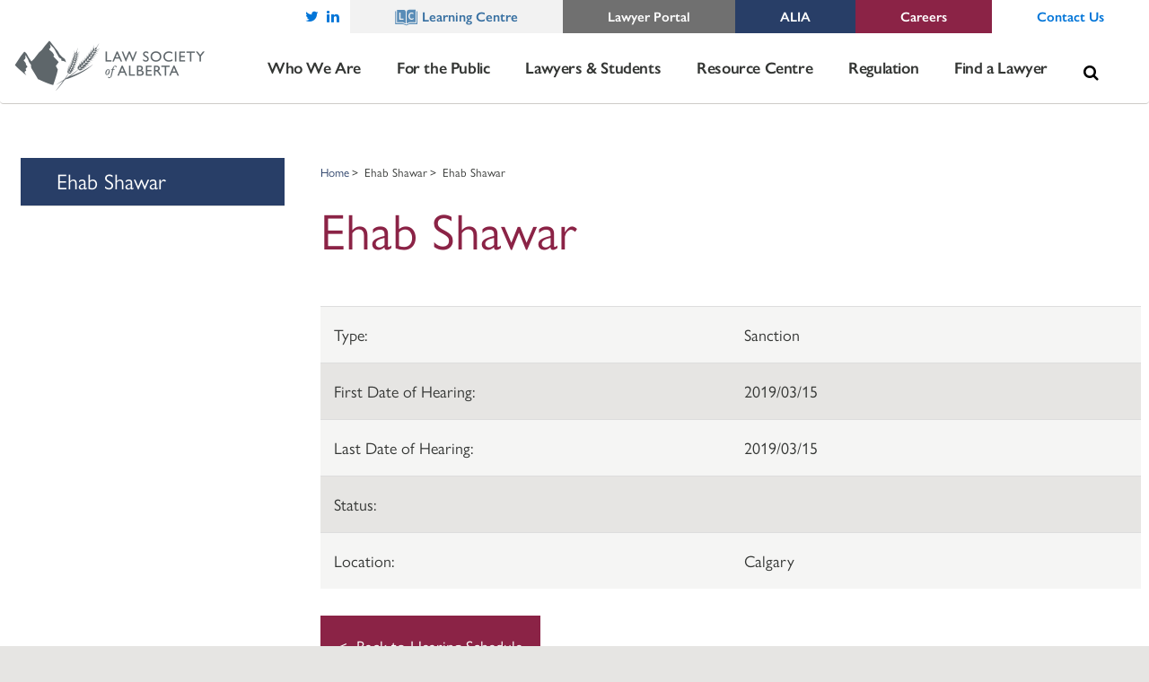

--- FILE ---
content_type: text/html; charset=utf-8
request_url: https://www.google.com/recaptcha/api2/anchor?ar=1&k=6LeUb2wdAAAAAA4VU3KZ-M6KBXMHmvphSIL4_nsn&co=aHR0cHM6Ly93d3cubGF3c29jaWV0eS5hYi5jYTo0NDM.&hl=en&v=PoyoqOPhxBO7pBk68S4YbpHZ&size=invisible&anchor-ms=20000&execute-ms=30000&cb=s8id8vh26wu
body_size: 48471
content:
<!DOCTYPE HTML><html dir="ltr" lang="en"><head><meta http-equiv="Content-Type" content="text/html; charset=UTF-8">
<meta http-equiv="X-UA-Compatible" content="IE=edge">
<title>reCAPTCHA</title>
<style type="text/css">
/* cyrillic-ext */
@font-face {
  font-family: 'Roboto';
  font-style: normal;
  font-weight: 400;
  font-stretch: 100%;
  src: url(//fonts.gstatic.com/s/roboto/v48/KFO7CnqEu92Fr1ME7kSn66aGLdTylUAMa3GUBHMdazTgWw.woff2) format('woff2');
  unicode-range: U+0460-052F, U+1C80-1C8A, U+20B4, U+2DE0-2DFF, U+A640-A69F, U+FE2E-FE2F;
}
/* cyrillic */
@font-face {
  font-family: 'Roboto';
  font-style: normal;
  font-weight: 400;
  font-stretch: 100%;
  src: url(//fonts.gstatic.com/s/roboto/v48/KFO7CnqEu92Fr1ME7kSn66aGLdTylUAMa3iUBHMdazTgWw.woff2) format('woff2');
  unicode-range: U+0301, U+0400-045F, U+0490-0491, U+04B0-04B1, U+2116;
}
/* greek-ext */
@font-face {
  font-family: 'Roboto';
  font-style: normal;
  font-weight: 400;
  font-stretch: 100%;
  src: url(//fonts.gstatic.com/s/roboto/v48/KFO7CnqEu92Fr1ME7kSn66aGLdTylUAMa3CUBHMdazTgWw.woff2) format('woff2');
  unicode-range: U+1F00-1FFF;
}
/* greek */
@font-face {
  font-family: 'Roboto';
  font-style: normal;
  font-weight: 400;
  font-stretch: 100%;
  src: url(//fonts.gstatic.com/s/roboto/v48/KFO7CnqEu92Fr1ME7kSn66aGLdTylUAMa3-UBHMdazTgWw.woff2) format('woff2');
  unicode-range: U+0370-0377, U+037A-037F, U+0384-038A, U+038C, U+038E-03A1, U+03A3-03FF;
}
/* math */
@font-face {
  font-family: 'Roboto';
  font-style: normal;
  font-weight: 400;
  font-stretch: 100%;
  src: url(//fonts.gstatic.com/s/roboto/v48/KFO7CnqEu92Fr1ME7kSn66aGLdTylUAMawCUBHMdazTgWw.woff2) format('woff2');
  unicode-range: U+0302-0303, U+0305, U+0307-0308, U+0310, U+0312, U+0315, U+031A, U+0326-0327, U+032C, U+032F-0330, U+0332-0333, U+0338, U+033A, U+0346, U+034D, U+0391-03A1, U+03A3-03A9, U+03B1-03C9, U+03D1, U+03D5-03D6, U+03F0-03F1, U+03F4-03F5, U+2016-2017, U+2034-2038, U+203C, U+2040, U+2043, U+2047, U+2050, U+2057, U+205F, U+2070-2071, U+2074-208E, U+2090-209C, U+20D0-20DC, U+20E1, U+20E5-20EF, U+2100-2112, U+2114-2115, U+2117-2121, U+2123-214F, U+2190, U+2192, U+2194-21AE, U+21B0-21E5, U+21F1-21F2, U+21F4-2211, U+2213-2214, U+2216-22FF, U+2308-230B, U+2310, U+2319, U+231C-2321, U+2336-237A, U+237C, U+2395, U+239B-23B7, U+23D0, U+23DC-23E1, U+2474-2475, U+25AF, U+25B3, U+25B7, U+25BD, U+25C1, U+25CA, U+25CC, U+25FB, U+266D-266F, U+27C0-27FF, U+2900-2AFF, U+2B0E-2B11, U+2B30-2B4C, U+2BFE, U+3030, U+FF5B, U+FF5D, U+1D400-1D7FF, U+1EE00-1EEFF;
}
/* symbols */
@font-face {
  font-family: 'Roboto';
  font-style: normal;
  font-weight: 400;
  font-stretch: 100%;
  src: url(//fonts.gstatic.com/s/roboto/v48/KFO7CnqEu92Fr1ME7kSn66aGLdTylUAMaxKUBHMdazTgWw.woff2) format('woff2');
  unicode-range: U+0001-000C, U+000E-001F, U+007F-009F, U+20DD-20E0, U+20E2-20E4, U+2150-218F, U+2190, U+2192, U+2194-2199, U+21AF, U+21E6-21F0, U+21F3, U+2218-2219, U+2299, U+22C4-22C6, U+2300-243F, U+2440-244A, U+2460-24FF, U+25A0-27BF, U+2800-28FF, U+2921-2922, U+2981, U+29BF, U+29EB, U+2B00-2BFF, U+4DC0-4DFF, U+FFF9-FFFB, U+10140-1018E, U+10190-1019C, U+101A0, U+101D0-101FD, U+102E0-102FB, U+10E60-10E7E, U+1D2C0-1D2D3, U+1D2E0-1D37F, U+1F000-1F0FF, U+1F100-1F1AD, U+1F1E6-1F1FF, U+1F30D-1F30F, U+1F315, U+1F31C, U+1F31E, U+1F320-1F32C, U+1F336, U+1F378, U+1F37D, U+1F382, U+1F393-1F39F, U+1F3A7-1F3A8, U+1F3AC-1F3AF, U+1F3C2, U+1F3C4-1F3C6, U+1F3CA-1F3CE, U+1F3D4-1F3E0, U+1F3ED, U+1F3F1-1F3F3, U+1F3F5-1F3F7, U+1F408, U+1F415, U+1F41F, U+1F426, U+1F43F, U+1F441-1F442, U+1F444, U+1F446-1F449, U+1F44C-1F44E, U+1F453, U+1F46A, U+1F47D, U+1F4A3, U+1F4B0, U+1F4B3, U+1F4B9, U+1F4BB, U+1F4BF, U+1F4C8-1F4CB, U+1F4D6, U+1F4DA, U+1F4DF, U+1F4E3-1F4E6, U+1F4EA-1F4ED, U+1F4F7, U+1F4F9-1F4FB, U+1F4FD-1F4FE, U+1F503, U+1F507-1F50B, U+1F50D, U+1F512-1F513, U+1F53E-1F54A, U+1F54F-1F5FA, U+1F610, U+1F650-1F67F, U+1F687, U+1F68D, U+1F691, U+1F694, U+1F698, U+1F6AD, U+1F6B2, U+1F6B9-1F6BA, U+1F6BC, U+1F6C6-1F6CF, U+1F6D3-1F6D7, U+1F6E0-1F6EA, U+1F6F0-1F6F3, U+1F6F7-1F6FC, U+1F700-1F7FF, U+1F800-1F80B, U+1F810-1F847, U+1F850-1F859, U+1F860-1F887, U+1F890-1F8AD, U+1F8B0-1F8BB, U+1F8C0-1F8C1, U+1F900-1F90B, U+1F93B, U+1F946, U+1F984, U+1F996, U+1F9E9, U+1FA00-1FA6F, U+1FA70-1FA7C, U+1FA80-1FA89, U+1FA8F-1FAC6, U+1FACE-1FADC, U+1FADF-1FAE9, U+1FAF0-1FAF8, U+1FB00-1FBFF;
}
/* vietnamese */
@font-face {
  font-family: 'Roboto';
  font-style: normal;
  font-weight: 400;
  font-stretch: 100%;
  src: url(//fonts.gstatic.com/s/roboto/v48/KFO7CnqEu92Fr1ME7kSn66aGLdTylUAMa3OUBHMdazTgWw.woff2) format('woff2');
  unicode-range: U+0102-0103, U+0110-0111, U+0128-0129, U+0168-0169, U+01A0-01A1, U+01AF-01B0, U+0300-0301, U+0303-0304, U+0308-0309, U+0323, U+0329, U+1EA0-1EF9, U+20AB;
}
/* latin-ext */
@font-face {
  font-family: 'Roboto';
  font-style: normal;
  font-weight: 400;
  font-stretch: 100%;
  src: url(//fonts.gstatic.com/s/roboto/v48/KFO7CnqEu92Fr1ME7kSn66aGLdTylUAMa3KUBHMdazTgWw.woff2) format('woff2');
  unicode-range: U+0100-02BA, U+02BD-02C5, U+02C7-02CC, U+02CE-02D7, U+02DD-02FF, U+0304, U+0308, U+0329, U+1D00-1DBF, U+1E00-1E9F, U+1EF2-1EFF, U+2020, U+20A0-20AB, U+20AD-20C0, U+2113, U+2C60-2C7F, U+A720-A7FF;
}
/* latin */
@font-face {
  font-family: 'Roboto';
  font-style: normal;
  font-weight: 400;
  font-stretch: 100%;
  src: url(//fonts.gstatic.com/s/roboto/v48/KFO7CnqEu92Fr1ME7kSn66aGLdTylUAMa3yUBHMdazQ.woff2) format('woff2');
  unicode-range: U+0000-00FF, U+0131, U+0152-0153, U+02BB-02BC, U+02C6, U+02DA, U+02DC, U+0304, U+0308, U+0329, U+2000-206F, U+20AC, U+2122, U+2191, U+2193, U+2212, U+2215, U+FEFF, U+FFFD;
}
/* cyrillic-ext */
@font-face {
  font-family: 'Roboto';
  font-style: normal;
  font-weight: 500;
  font-stretch: 100%;
  src: url(//fonts.gstatic.com/s/roboto/v48/KFO7CnqEu92Fr1ME7kSn66aGLdTylUAMa3GUBHMdazTgWw.woff2) format('woff2');
  unicode-range: U+0460-052F, U+1C80-1C8A, U+20B4, U+2DE0-2DFF, U+A640-A69F, U+FE2E-FE2F;
}
/* cyrillic */
@font-face {
  font-family: 'Roboto';
  font-style: normal;
  font-weight: 500;
  font-stretch: 100%;
  src: url(//fonts.gstatic.com/s/roboto/v48/KFO7CnqEu92Fr1ME7kSn66aGLdTylUAMa3iUBHMdazTgWw.woff2) format('woff2');
  unicode-range: U+0301, U+0400-045F, U+0490-0491, U+04B0-04B1, U+2116;
}
/* greek-ext */
@font-face {
  font-family: 'Roboto';
  font-style: normal;
  font-weight: 500;
  font-stretch: 100%;
  src: url(//fonts.gstatic.com/s/roboto/v48/KFO7CnqEu92Fr1ME7kSn66aGLdTylUAMa3CUBHMdazTgWw.woff2) format('woff2');
  unicode-range: U+1F00-1FFF;
}
/* greek */
@font-face {
  font-family: 'Roboto';
  font-style: normal;
  font-weight: 500;
  font-stretch: 100%;
  src: url(//fonts.gstatic.com/s/roboto/v48/KFO7CnqEu92Fr1ME7kSn66aGLdTylUAMa3-UBHMdazTgWw.woff2) format('woff2');
  unicode-range: U+0370-0377, U+037A-037F, U+0384-038A, U+038C, U+038E-03A1, U+03A3-03FF;
}
/* math */
@font-face {
  font-family: 'Roboto';
  font-style: normal;
  font-weight: 500;
  font-stretch: 100%;
  src: url(//fonts.gstatic.com/s/roboto/v48/KFO7CnqEu92Fr1ME7kSn66aGLdTylUAMawCUBHMdazTgWw.woff2) format('woff2');
  unicode-range: U+0302-0303, U+0305, U+0307-0308, U+0310, U+0312, U+0315, U+031A, U+0326-0327, U+032C, U+032F-0330, U+0332-0333, U+0338, U+033A, U+0346, U+034D, U+0391-03A1, U+03A3-03A9, U+03B1-03C9, U+03D1, U+03D5-03D6, U+03F0-03F1, U+03F4-03F5, U+2016-2017, U+2034-2038, U+203C, U+2040, U+2043, U+2047, U+2050, U+2057, U+205F, U+2070-2071, U+2074-208E, U+2090-209C, U+20D0-20DC, U+20E1, U+20E5-20EF, U+2100-2112, U+2114-2115, U+2117-2121, U+2123-214F, U+2190, U+2192, U+2194-21AE, U+21B0-21E5, U+21F1-21F2, U+21F4-2211, U+2213-2214, U+2216-22FF, U+2308-230B, U+2310, U+2319, U+231C-2321, U+2336-237A, U+237C, U+2395, U+239B-23B7, U+23D0, U+23DC-23E1, U+2474-2475, U+25AF, U+25B3, U+25B7, U+25BD, U+25C1, U+25CA, U+25CC, U+25FB, U+266D-266F, U+27C0-27FF, U+2900-2AFF, U+2B0E-2B11, U+2B30-2B4C, U+2BFE, U+3030, U+FF5B, U+FF5D, U+1D400-1D7FF, U+1EE00-1EEFF;
}
/* symbols */
@font-face {
  font-family: 'Roboto';
  font-style: normal;
  font-weight: 500;
  font-stretch: 100%;
  src: url(//fonts.gstatic.com/s/roboto/v48/KFO7CnqEu92Fr1ME7kSn66aGLdTylUAMaxKUBHMdazTgWw.woff2) format('woff2');
  unicode-range: U+0001-000C, U+000E-001F, U+007F-009F, U+20DD-20E0, U+20E2-20E4, U+2150-218F, U+2190, U+2192, U+2194-2199, U+21AF, U+21E6-21F0, U+21F3, U+2218-2219, U+2299, U+22C4-22C6, U+2300-243F, U+2440-244A, U+2460-24FF, U+25A0-27BF, U+2800-28FF, U+2921-2922, U+2981, U+29BF, U+29EB, U+2B00-2BFF, U+4DC0-4DFF, U+FFF9-FFFB, U+10140-1018E, U+10190-1019C, U+101A0, U+101D0-101FD, U+102E0-102FB, U+10E60-10E7E, U+1D2C0-1D2D3, U+1D2E0-1D37F, U+1F000-1F0FF, U+1F100-1F1AD, U+1F1E6-1F1FF, U+1F30D-1F30F, U+1F315, U+1F31C, U+1F31E, U+1F320-1F32C, U+1F336, U+1F378, U+1F37D, U+1F382, U+1F393-1F39F, U+1F3A7-1F3A8, U+1F3AC-1F3AF, U+1F3C2, U+1F3C4-1F3C6, U+1F3CA-1F3CE, U+1F3D4-1F3E0, U+1F3ED, U+1F3F1-1F3F3, U+1F3F5-1F3F7, U+1F408, U+1F415, U+1F41F, U+1F426, U+1F43F, U+1F441-1F442, U+1F444, U+1F446-1F449, U+1F44C-1F44E, U+1F453, U+1F46A, U+1F47D, U+1F4A3, U+1F4B0, U+1F4B3, U+1F4B9, U+1F4BB, U+1F4BF, U+1F4C8-1F4CB, U+1F4D6, U+1F4DA, U+1F4DF, U+1F4E3-1F4E6, U+1F4EA-1F4ED, U+1F4F7, U+1F4F9-1F4FB, U+1F4FD-1F4FE, U+1F503, U+1F507-1F50B, U+1F50D, U+1F512-1F513, U+1F53E-1F54A, U+1F54F-1F5FA, U+1F610, U+1F650-1F67F, U+1F687, U+1F68D, U+1F691, U+1F694, U+1F698, U+1F6AD, U+1F6B2, U+1F6B9-1F6BA, U+1F6BC, U+1F6C6-1F6CF, U+1F6D3-1F6D7, U+1F6E0-1F6EA, U+1F6F0-1F6F3, U+1F6F7-1F6FC, U+1F700-1F7FF, U+1F800-1F80B, U+1F810-1F847, U+1F850-1F859, U+1F860-1F887, U+1F890-1F8AD, U+1F8B0-1F8BB, U+1F8C0-1F8C1, U+1F900-1F90B, U+1F93B, U+1F946, U+1F984, U+1F996, U+1F9E9, U+1FA00-1FA6F, U+1FA70-1FA7C, U+1FA80-1FA89, U+1FA8F-1FAC6, U+1FACE-1FADC, U+1FADF-1FAE9, U+1FAF0-1FAF8, U+1FB00-1FBFF;
}
/* vietnamese */
@font-face {
  font-family: 'Roboto';
  font-style: normal;
  font-weight: 500;
  font-stretch: 100%;
  src: url(//fonts.gstatic.com/s/roboto/v48/KFO7CnqEu92Fr1ME7kSn66aGLdTylUAMa3OUBHMdazTgWw.woff2) format('woff2');
  unicode-range: U+0102-0103, U+0110-0111, U+0128-0129, U+0168-0169, U+01A0-01A1, U+01AF-01B0, U+0300-0301, U+0303-0304, U+0308-0309, U+0323, U+0329, U+1EA0-1EF9, U+20AB;
}
/* latin-ext */
@font-face {
  font-family: 'Roboto';
  font-style: normal;
  font-weight: 500;
  font-stretch: 100%;
  src: url(//fonts.gstatic.com/s/roboto/v48/KFO7CnqEu92Fr1ME7kSn66aGLdTylUAMa3KUBHMdazTgWw.woff2) format('woff2');
  unicode-range: U+0100-02BA, U+02BD-02C5, U+02C7-02CC, U+02CE-02D7, U+02DD-02FF, U+0304, U+0308, U+0329, U+1D00-1DBF, U+1E00-1E9F, U+1EF2-1EFF, U+2020, U+20A0-20AB, U+20AD-20C0, U+2113, U+2C60-2C7F, U+A720-A7FF;
}
/* latin */
@font-face {
  font-family: 'Roboto';
  font-style: normal;
  font-weight: 500;
  font-stretch: 100%;
  src: url(//fonts.gstatic.com/s/roboto/v48/KFO7CnqEu92Fr1ME7kSn66aGLdTylUAMa3yUBHMdazQ.woff2) format('woff2');
  unicode-range: U+0000-00FF, U+0131, U+0152-0153, U+02BB-02BC, U+02C6, U+02DA, U+02DC, U+0304, U+0308, U+0329, U+2000-206F, U+20AC, U+2122, U+2191, U+2193, U+2212, U+2215, U+FEFF, U+FFFD;
}
/* cyrillic-ext */
@font-face {
  font-family: 'Roboto';
  font-style: normal;
  font-weight: 900;
  font-stretch: 100%;
  src: url(//fonts.gstatic.com/s/roboto/v48/KFO7CnqEu92Fr1ME7kSn66aGLdTylUAMa3GUBHMdazTgWw.woff2) format('woff2');
  unicode-range: U+0460-052F, U+1C80-1C8A, U+20B4, U+2DE0-2DFF, U+A640-A69F, U+FE2E-FE2F;
}
/* cyrillic */
@font-face {
  font-family: 'Roboto';
  font-style: normal;
  font-weight: 900;
  font-stretch: 100%;
  src: url(//fonts.gstatic.com/s/roboto/v48/KFO7CnqEu92Fr1ME7kSn66aGLdTylUAMa3iUBHMdazTgWw.woff2) format('woff2');
  unicode-range: U+0301, U+0400-045F, U+0490-0491, U+04B0-04B1, U+2116;
}
/* greek-ext */
@font-face {
  font-family: 'Roboto';
  font-style: normal;
  font-weight: 900;
  font-stretch: 100%;
  src: url(//fonts.gstatic.com/s/roboto/v48/KFO7CnqEu92Fr1ME7kSn66aGLdTylUAMa3CUBHMdazTgWw.woff2) format('woff2');
  unicode-range: U+1F00-1FFF;
}
/* greek */
@font-face {
  font-family: 'Roboto';
  font-style: normal;
  font-weight: 900;
  font-stretch: 100%;
  src: url(//fonts.gstatic.com/s/roboto/v48/KFO7CnqEu92Fr1ME7kSn66aGLdTylUAMa3-UBHMdazTgWw.woff2) format('woff2');
  unicode-range: U+0370-0377, U+037A-037F, U+0384-038A, U+038C, U+038E-03A1, U+03A3-03FF;
}
/* math */
@font-face {
  font-family: 'Roboto';
  font-style: normal;
  font-weight: 900;
  font-stretch: 100%;
  src: url(//fonts.gstatic.com/s/roboto/v48/KFO7CnqEu92Fr1ME7kSn66aGLdTylUAMawCUBHMdazTgWw.woff2) format('woff2');
  unicode-range: U+0302-0303, U+0305, U+0307-0308, U+0310, U+0312, U+0315, U+031A, U+0326-0327, U+032C, U+032F-0330, U+0332-0333, U+0338, U+033A, U+0346, U+034D, U+0391-03A1, U+03A3-03A9, U+03B1-03C9, U+03D1, U+03D5-03D6, U+03F0-03F1, U+03F4-03F5, U+2016-2017, U+2034-2038, U+203C, U+2040, U+2043, U+2047, U+2050, U+2057, U+205F, U+2070-2071, U+2074-208E, U+2090-209C, U+20D0-20DC, U+20E1, U+20E5-20EF, U+2100-2112, U+2114-2115, U+2117-2121, U+2123-214F, U+2190, U+2192, U+2194-21AE, U+21B0-21E5, U+21F1-21F2, U+21F4-2211, U+2213-2214, U+2216-22FF, U+2308-230B, U+2310, U+2319, U+231C-2321, U+2336-237A, U+237C, U+2395, U+239B-23B7, U+23D0, U+23DC-23E1, U+2474-2475, U+25AF, U+25B3, U+25B7, U+25BD, U+25C1, U+25CA, U+25CC, U+25FB, U+266D-266F, U+27C0-27FF, U+2900-2AFF, U+2B0E-2B11, U+2B30-2B4C, U+2BFE, U+3030, U+FF5B, U+FF5D, U+1D400-1D7FF, U+1EE00-1EEFF;
}
/* symbols */
@font-face {
  font-family: 'Roboto';
  font-style: normal;
  font-weight: 900;
  font-stretch: 100%;
  src: url(//fonts.gstatic.com/s/roboto/v48/KFO7CnqEu92Fr1ME7kSn66aGLdTylUAMaxKUBHMdazTgWw.woff2) format('woff2');
  unicode-range: U+0001-000C, U+000E-001F, U+007F-009F, U+20DD-20E0, U+20E2-20E4, U+2150-218F, U+2190, U+2192, U+2194-2199, U+21AF, U+21E6-21F0, U+21F3, U+2218-2219, U+2299, U+22C4-22C6, U+2300-243F, U+2440-244A, U+2460-24FF, U+25A0-27BF, U+2800-28FF, U+2921-2922, U+2981, U+29BF, U+29EB, U+2B00-2BFF, U+4DC0-4DFF, U+FFF9-FFFB, U+10140-1018E, U+10190-1019C, U+101A0, U+101D0-101FD, U+102E0-102FB, U+10E60-10E7E, U+1D2C0-1D2D3, U+1D2E0-1D37F, U+1F000-1F0FF, U+1F100-1F1AD, U+1F1E6-1F1FF, U+1F30D-1F30F, U+1F315, U+1F31C, U+1F31E, U+1F320-1F32C, U+1F336, U+1F378, U+1F37D, U+1F382, U+1F393-1F39F, U+1F3A7-1F3A8, U+1F3AC-1F3AF, U+1F3C2, U+1F3C4-1F3C6, U+1F3CA-1F3CE, U+1F3D4-1F3E0, U+1F3ED, U+1F3F1-1F3F3, U+1F3F5-1F3F7, U+1F408, U+1F415, U+1F41F, U+1F426, U+1F43F, U+1F441-1F442, U+1F444, U+1F446-1F449, U+1F44C-1F44E, U+1F453, U+1F46A, U+1F47D, U+1F4A3, U+1F4B0, U+1F4B3, U+1F4B9, U+1F4BB, U+1F4BF, U+1F4C8-1F4CB, U+1F4D6, U+1F4DA, U+1F4DF, U+1F4E3-1F4E6, U+1F4EA-1F4ED, U+1F4F7, U+1F4F9-1F4FB, U+1F4FD-1F4FE, U+1F503, U+1F507-1F50B, U+1F50D, U+1F512-1F513, U+1F53E-1F54A, U+1F54F-1F5FA, U+1F610, U+1F650-1F67F, U+1F687, U+1F68D, U+1F691, U+1F694, U+1F698, U+1F6AD, U+1F6B2, U+1F6B9-1F6BA, U+1F6BC, U+1F6C6-1F6CF, U+1F6D3-1F6D7, U+1F6E0-1F6EA, U+1F6F0-1F6F3, U+1F6F7-1F6FC, U+1F700-1F7FF, U+1F800-1F80B, U+1F810-1F847, U+1F850-1F859, U+1F860-1F887, U+1F890-1F8AD, U+1F8B0-1F8BB, U+1F8C0-1F8C1, U+1F900-1F90B, U+1F93B, U+1F946, U+1F984, U+1F996, U+1F9E9, U+1FA00-1FA6F, U+1FA70-1FA7C, U+1FA80-1FA89, U+1FA8F-1FAC6, U+1FACE-1FADC, U+1FADF-1FAE9, U+1FAF0-1FAF8, U+1FB00-1FBFF;
}
/* vietnamese */
@font-face {
  font-family: 'Roboto';
  font-style: normal;
  font-weight: 900;
  font-stretch: 100%;
  src: url(//fonts.gstatic.com/s/roboto/v48/KFO7CnqEu92Fr1ME7kSn66aGLdTylUAMa3OUBHMdazTgWw.woff2) format('woff2');
  unicode-range: U+0102-0103, U+0110-0111, U+0128-0129, U+0168-0169, U+01A0-01A1, U+01AF-01B0, U+0300-0301, U+0303-0304, U+0308-0309, U+0323, U+0329, U+1EA0-1EF9, U+20AB;
}
/* latin-ext */
@font-face {
  font-family: 'Roboto';
  font-style: normal;
  font-weight: 900;
  font-stretch: 100%;
  src: url(//fonts.gstatic.com/s/roboto/v48/KFO7CnqEu92Fr1ME7kSn66aGLdTylUAMa3KUBHMdazTgWw.woff2) format('woff2');
  unicode-range: U+0100-02BA, U+02BD-02C5, U+02C7-02CC, U+02CE-02D7, U+02DD-02FF, U+0304, U+0308, U+0329, U+1D00-1DBF, U+1E00-1E9F, U+1EF2-1EFF, U+2020, U+20A0-20AB, U+20AD-20C0, U+2113, U+2C60-2C7F, U+A720-A7FF;
}
/* latin */
@font-face {
  font-family: 'Roboto';
  font-style: normal;
  font-weight: 900;
  font-stretch: 100%;
  src: url(//fonts.gstatic.com/s/roboto/v48/KFO7CnqEu92Fr1ME7kSn66aGLdTylUAMa3yUBHMdazQ.woff2) format('woff2');
  unicode-range: U+0000-00FF, U+0131, U+0152-0153, U+02BB-02BC, U+02C6, U+02DA, U+02DC, U+0304, U+0308, U+0329, U+2000-206F, U+20AC, U+2122, U+2191, U+2193, U+2212, U+2215, U+FEFF, U+FFFD;
}

</style>
<link rel="stylesheet" type="text/css" href="https://www.gstatic.com/recaptcha/releases/PoyoqOPhxBO7pBk68S4YbpHZ/styles__ltr.css">
<script nonce="7UlUc1Z7lxlSFVxwI2Ce6Q" type="text/javascript">window['__recaptcha_api'] = 'https://www.google.com/recaptcha/api2/';</script>
<script type="text/javascript" src="https://www.gstatic.com/recaptcha/releases/PoyoqOPhxBO7pBk68S4YbpHZ/recaptcha__en.js" nonce="7UlUc1Z7lxlSFVxwI2Ce6Q">
      
    </script></head>
<body><div id="rc-anchor-alert" class="rc-anchor-alert"></div>
<input type="hidden" id="recaptcha-token" value="[base64]">
<script type="text/javascript" nonce="7UlUc1Z7lxlSFVxwI2Ce6Q">
      recaptcha.anchor.Main.init("[\x22ainput\x22,[\x22bgdata\x22,\x22\x22,\[base64]/[base64]/[base64]/bmV3IHJbeF0oY1swXSk6RT09Mj9uZXcgclt4XShjWzBdLGNbMV0pOkU9PTM/bmV3IHJbeF0oY1swXSxjWzFdLGNbMl0pOkU9PTQ/[base64]/[base64]/[base64]/[base64]/[base64]/[base64]/[base64]/[base64]\x22,\[base64]\x22,\[base64]/[base64]/Cv8O5w6Yxw6zCr8OyKi3Dkjtcw7JzRcKFHXPDpS0odEDDi8KkbkJAwqlRw5VjwqcEwqF0TsKUGsOcw44mwrA6BcKQYsOFwrkfw4XDp1pmwqhNwp3DpsKqw6DCnhllw5DCqcOQGcKCw6vCrMOtw7Y0bB0tDMOxZsO/JgU3wpQWAcOqwrHDvy8kGQ3CusKmwrB1PsKqYlPDlcK+DEhKwohrw4jDq0rClllFGArCh8KHAcKawpUjUBRwPio+b8KJw6dLNsOgI8KZSwduw67Dm8KmwoIYFGnCig/Cr8KbNiFxccKaCRXCpEHCrWlHdSE5w4DCucK5wpnCrFfDpMOlwqoCPcKxw5DClFjClMKaVcKZw48hIsKDwr/[base64]/w6TDu8ODw602wq9Ww7/Cm10Qw79Uw6dKJMKQwrvDncOUAMKGwqbCpS/Ck8KIwrnCv8KVVVrCo8Ozw7dKw4FBw5Y+w5Ylw5XDh2zCs8Obw6/DgMKlw6XDscOkwrFswqfCmn3CkkYuwqXDnRnCnMOkLyl6fxTDkFPClEJdCFpzw4TCoMKtwojDnMK8A8OsKAEsw71Xw75Jw5HDrcKew6AXIcOLW2MNK8ORw4cZw4sLeC1Nw7c+eMOyw5YVwqTDpcK/wrwDwrDDmsORUsOSBMKdbcKdw77DusO8wpU7Rzw6TEAIVsKiw6/Dk8KWwqbCnsKkw71wwr8ID0ADbzrCsyllw50aMcOsw5vCqXPDhsKGfDzCisOtwpfCtMKRA8O7wr3Dq8Ozw5HCr1bDjUwXwo/DlMO8wrs7wrByw7fDqMKnw6Y9QsO6IcO2XsOhw7rDp3smV00bw4/CiCwxw5jCnMOlw4B+HMOGw5NPw6nChMKvw5xiw7EscihAMMKFw4t9wqFDbG/DkcKhATw8w7k0AEjCmcOlw5dOc8KjwojDkXcbwoJ2w6XColXDtn1Bw5vDhVkcC18rLXdqQ8KjwrcWwo8PRMKpwpwSwqobdyHCtMO8w4N6w5x4PsOyw4PDkCcUwrjDvV/DgyNfI0g7w7gFVcKjHcKhw4QNw6wxFMK+w6nDsnjCgC/Dt8OSw4PCvMOhewrDkA/CmCxow7Mnw4VDPBklwq3Cu8KIJ3NVUcOmw69RAH09wr90HjXDq25WWcO9wqguwrtAecOib8OuWxw3w5DCmghKVzA7XsKgw4IdbMKIw6/CuVt4wpzCjcO/w4h9w6FJwqrCp8K0wrPCkcOBO0zDtcK4wppswoV1wpB5wpcGacK/e8OMw6czw7cwEy/Cok3CnsKPRsOabTk7wpo9SMK6eADCjjMLa8OHKcKHRMKnWcOaw7rDpcOtw6fChsKMMsOzWMOuw7XChXEQwpTDoRvDh8K7aUvCqmkpHcOWYcOrwo3CjAAKS8KOJcO3wotncsOSbkEFfSrCoRYpwrPDh8KYw4ZJwqg1OFJJFh/Cs2rDgMKXw44KfGxkwpjDqzfDr3Z9RyAtSMObwrZhDBdZJsOOw4XDk8OxbcKKw4dYD0MqL8O9w5c6MMKHw5rDtsORCMO1JgZuwojDo1HDsMOJCQrCj8OjeUEhw4DDl1fDnmvDhlUswrBcwqs/w6lIwprCqijCrQXDtyJnwr8gw6wCw6fDkMK1woXCucOGMnzDj8OTGhQvw6BzwphNwrF6w4AjD1ltw6TDncOJw47Cs8KRwrVyXHBewrZrY2HCtsOQwr/CjcKpwoY/w709LXZmJAdyf1x5w4xswq7Cn8OYwqbDogrDmMKYw6nDhndJw5Rsw650w7nCiy/Dv8OQw7fCusOtw6PCuVw8TsKnXcKBw7R/QsKTwpTDvsOmPsOkasKdwp3CjX8+w65cw6XCh8KOE8OqMEnCpsODwrdtw4nDncK6w7HDvGE8w53DsMO/wogLwqjCnkxEw5JtDcOjwqHDisKXFz3Dp8Oiwqc3XcOvV8OWwrXDpTPDqAg+wrPDkFA+w5ElDMK+wo0xOcKQNcOhLUlOw4RIbcONXcO0aMK1fcOEXcKnd1B9w4l/[base64]/DvMOfwo1xwrvDu2bCiCLDuHI3wqjCpUHDmjfChUBawpIieHwBwpXDly7ChsOtw4fCvgPDicOSBcONHMK8w61Yfn4xw55FwrA2cQjCp1XDlgHCixPClR/[base64]/CiHZPOjXCosKSw69cw6s2ScKow5J+wpTCjsKHw4QRwpvCl8KZwqrCmDzDviQtwqXDqBvClwEQbXZjfFJYwpUmYcOawr9tw7o2wo/DtBrDqGlvASl8w4rCh8OVOx0twoTDuMK1w6/CpMOYEiHCtcKZeELCoTXDlHDDn8OIw47CmCBawrARUjISO8K9OmHClml9R1fDjMKKwq7Dk8K/fwjDpMOZw44zLMKbw7zDi8Orw6TCqMKub8O8wpZcw7YdwqLCp8Kjwr/DusKcwpHDvMKmwq7CtUlKJAXCocO2RMKQJ0dMwrp/wrzCusKQw4jDkmzCscKcwpzDql9NN202KUnCpHzDgcObwp1HwoQFBcKuwovCgcKBw44sw6Z6wpobwrVKwqVlCMKgO8KlEcKMVMKdw4Q9GcOGTcOMwrjDgTbCsMKJM3XCosO2w6Q/wp1WXlVhQBbDiGljwo3CpMKIWWUtwoXCtHDDrRo/WcKnfhBZTDhDNcKTXWdZPsOXBMOFWWbDmcKMeXfDkcKwwotgYErCu8O/wpfDn1XDrznDunVJw4jCo8KzH8KeWMKhI0TDqsOXe8OwwqPCnDbCoDFEw6LCs8KSw5jCuGLDhh3ChcOBFcKSE3VILMKyw4DDsMKawocRw6jDp8OgWsOxw68qwqgacj/Dp8KAw7odcQFDwp1CNzbCqQbCgx7CvDVYw6APcsKhwqDDsDpIwqBmGVDDqQLCu8KpBFI5w5FQU8Kvw55pUsKlw7Q6IX/Ch1PDiiZ1wpfDpsKGw6h/w7tvd1jDgcOZw4PCrhUcwqbDjRLDg8OLfWB+w5ooJ8OOw5YuV8OENcO2UMKPw6/[base64]/CoQ3ChH0wdMKsY8KKO8OLUcKzOVXCuBcLFA8QXnjDiA5YwpXCoMOxQsK6wqg3ZMOBd8KXJsK1a35/bzp5Nw/DslZdwrxRw4fDqkR4U8KQw5fDp8OtHMKxw6wVBFUSDsOhworCgjHDtDbDlsOVZk9/[base64]/aMO6w6Euw6TCn8OLd8Obw4jDocOhwro3M2jDo8Kmwr/DuWnCki5bwoYGw5Mxw6PDlnjDt8OWAcKywrEvBMKWQ8KcwoVeIcOdw6t5w5DDk8KCw6DCqHPCgFt6VcKjw6A4Og/Ck8KXL8KGX8OACSodNVfCr8OTfwcARcO5Y8OIw6FQPXvDq3sVBTt0w5kDw6I4acOoVMOgw43DhwfCqFQmXlnDqhLCu8K9H8KZMRgnw4knezTDhU5kwrQMw4zDgcKNGGrCmGTDnMKLYMKoScOlw4o7e8OPJMKzWXTDpm11NMOXwo3CvSIJwo/Dn8OKacK6esKBHm1/w7Nuw4VRw6IGHQAEfX3CiyvClMOILS0bw7DCh8Omwq/CljIMw487wqPDvhLClRI3woXDpsOpGMOkJsKJw6VzL8KZwpIJwqHChsKxYl47SsO2asKew6rDkjgSwogywrjCkz/DmXdJTsK2wrodwoo2J3bDmsO/[base64]/w5t7w5JVcMKdw4rCtMKCw6DDunvCo8KZIRsobX/DkMK+wrQcJBIuwovDgnldQcK0w40QW8KqWRXCrDHChzjDm04XVi/Dr8Oyw6NDPMO8ISPCoMKjMylRwojDmsK7wq/DjEPDnnVOw6IVdMK4GMKSTCBMwrjCrR7CmsOYJmTDmFBNwqjDp8O5wqUgH8OPSXLCvMKyYk7Cvm5rWcODB8KcwpfDqcK4YcKDbMOJJlJPwpHCpcK+wrbDscK/ASfDmcO7w5EtCsKVw7nDjcKcw5wLDBPCkcOJBxIdChPDosOmwo3DlcKucWAUWsOzJcOKwoYQwqslW2PDhcOhwp0uwpXCiUnDt2TDr8KtEsK+fAEzE8O9wr16wqrDhiPDlcO2TcOkWBLDrMKUfsK/w58hXTI7IUVpG8OKfmDCqcOkasO3w4DDs8OqCMODw6dqwpLCosOZw4g7wosaMMOtDAYhw7MGbMOyw7FHwp5Aw6vDmsKOwqjDiAjCkcKjSMKoIXZ7fX9zW8OvYsOiw5FBw4HDocKGwqXDocKJw5XCkHZZRg4ZFDF2SAN6w7nChMKqFcOPf2LCvUPDpsOCwqjDsjbDg8K/wpNdUwfDoClXwpZCDMKmw6cawp92MkDDlMOBE8O8wrhVPhAbw5LDtcO5Gy3DgcOyw7fCnwvDrsKmACI1wpFDw5caTcO1wqJXbGTCngRQw5YZAcOYQHfCoR/Dsi7Cqxx0X8KpNsKwKcOIEsOacMO6wpcDOldANSPDuMONZy/CocKow5nDo07CosOow6BiYinDqXLClVp+wqkKecKNX8OWwpp7TWJPVsOqwpdSIMKWVxbDgyvDhkEjAxsiecKcwoVtYcKVwpVxwrNnw5nChE96woRiBT/[base64]/CgXdoNAHDi8OOOcK+JC5cw7tOX8OoW8Oxwo/CjMOVEBbDgsKDwqXDtiZDwr3CpsKEPMO8ScKGND/CssO/Q8OZagQvw448wpPCqcOXDcOBEMODwqzCvQfCvlZAw5rCjBzCsQk4wpPCvBYlwqVSVkU1w4Atw51kEUfDtDfCtsKaw6/[base64]/CsE7Dh1zDjcKralfCrXBtK8Kyw59Hw47CvG3DrsOdZFbDuGXDp8OWVsOdZsKYwo/CvwE9w7hjwpdDKsOuwrwIwrjDv2HCm8KGPzzDrlkFbcOMDljDrQp6OmVYScKZwrfCusKjw7NSNX/[base64]/CkDUaK8OyRBM+KMOoQMKoAn/DqcK9ScKVwpzDrsOMZgsWwo0LMA9RwqVCw6TCtMKRw7/DsnbCvcKEwrQHEMOvcwHDn8OBbF0iwqDClXPDucK/A8KsB2tcYmTDsMODw6LDsVDClRzDmcO6wpoSBcOGwpzCmGbCiyUqwoIxIsKVw6nCisKbw7nCpMOJTifDl8OiOxXCkBdiHMKBwqsJLUNUDhgnw4pow4UHZlA6wrfDpsOfU37CkwxOS8OlaV3Dv8Owd8O6wp98Q3zCqsK7fV/DpsKBP2k+ccOCNcKqIsKaw63Cp8OBw7l5X8OaIcOHwpsLKWnCiMKneVTDqDRMwpkuw7VhF2DDnXV/wphQWxzCsSLDncONwrMpw5t8HcK5PMKXS8O1WsO0w6TDkMOLw7zCl1kfw5sAKHhmUA8fBsKWScKBKcOKQ8KKdVkbwqAiwo/CscKeOcOjcMOrwrBGEsOqwpcnw6PCtsKewqVyw4UUwqnDnzFmRgnDq8OpUcKOwpfDhsKUG8KEcMOnFWbDlsOuw5DCiRlhwpXDpsK/LsOZw5sGW8Ovw53Do38HG0Y7wpYRdWXDo3lqw7DCnsKBw4JywrXDmsOVw4rCvcOHGjPCjEPCklzDnsK8w7EfccKCXMO4wrBnAE/[base64]/Cj23Dp3I1w5bChsK7ESnCqCMhRsOfHMORw4TDpzo4w5xPw5rCq0FgN8OSwpXCucO5wrrDjMKYwrNUEsK/wosbwoDDlTAlRWUNEcKKwq/DhsOjwqnCv8OJGl8AJFdnTMK/w41Jwqx2wpfDp8KRw7bDsVdQw75SwpbDrMOqw7PCjMK4YCBiwoA6TUc1wpfDukV+w4Zxw5zDlMK/w6UUNVkmNcO5w4lZw4UeTSIIfsOaw7MGan8VTS3CqWTDpT0Dw7fCpEjDusOvI31LRMKzw6HDtS/CuQgKFQfDt8OAwrg6wp5OEMKWw5rDlMKHwoPCocOgwonCp8Kue8Okw4jCgj/CmcOUw6AnXsO1eF9Sw7/CjMOzw47DmQTDgGANw73CoUAzw4Bow5zCmsOYGQfCtMOvw7x6w4TDmGNcAA3Cul7Dn8KVw5nCncK9LsKYw7JAGsOiw5zDksOrTETClUvCjVMJwrDDowrDp8K5Wz8cP1HCnsKBdcK4J1vCuSrDvMKywq0pw77ChTXDlFBqw5fCuW/CkSbDoMOyDcOMwqjDvQQOIlzCmVkPIsKQPcOwRAQKR3TCoUUVcgXChSUDw5JIwqHCkcOsQcKqwpbDncODwrTCvCBYCMKpQXLCkAAiw6jDn8K5ciAoZsKGw6Qiw6AxKhnDgcKodMKGZVrCrWDDmcKaw79na2oqbngxw6lewrgswq/[base64]/U8OZQMKKwoUKJkfDjcOmHMKJw6nCpMO5wpMgeBRLwpnDicKJAMOJw5Ycf0vCownCh8KDAMO7JE9Xw7/DmcK5wrw4a8Ocw4FZN8OowpAQLsKMwpplR8KQOD8uwokZw53DhMKww5/CnMK8ZMKEwozCj2gGw7DCjSzDpMKSY8OqcsOYw5UIVcK1HMK0wq4mYsK2wqPDrsK4fh58w7F+CsKUwqFEw5Bfwp/DkQXDgCrCp8KWwqfDlcKPw4nCjyLCosOKw7zCj8OtNMOYd2tfLFRzaWjDllx6w67CpSTDu8OQfi5QbcKJVVfDoDvCkzrDs8O9b8OaLD7DtcOsODTCgMKAPcO/VRrCi1TDol/DqC1JL8KywrtAwrvCgMOsw7nDn2bChVM1TxJra2ZecMOwFEVSwpLDk8KZHXwAPsOLcRB8wrvCscOgw6Qxw5vDgCbDtiXCu8K/HWLDunUmFU1iJlJsw4QKw5HCt03CpsOvwoHCn1ENw73Cu0ESwq/DiCs8OR3CvX/Ds8KNw4A3woTCnsOEw7vDhsK/w7R+TQg/J8KpGX8uw5/CtsKYMcODOMO8R8Oow4/Du3cpBcKwLsOFwrdhw6zDpRzDkRfDtMKcw43CpH1+OsOQTBtgfhnDlsOQw6Qtw63DhMOwAgzCilQ/A8KKw5p4w4YUwrNowq/[base64]/[base64]/[base64]/Du0EBPXRWw4DDn8OJKMOrTMKkw5o1wqDCpcKXPsKRwr0kw43DrE4EWAp3w5jDp3AICsOrw4ApwoXDjsOQdDVCDMKFFQzCkm/DnMOsKMKHFj/CicOZwrzDhDfCl8KnTDsZwq1VXBjChlkAwrh+e8KQwqNKMsOWbBfCrGJLwoclw7XDinl6wq4OJMObekbCoxXCnWpNKmJewrg/w4XCkRJ8wrpbw7U7bSrCrMOaRcO7woDCmEAHTTpBGTHDm8OWw5DDqcKUw7lVecOkXm5ywo3DvQ58w6LDrMKlFjfDuMKfwqQlDVDCgCNTw64IwpvCm1UzV8OwYUJbw7cCE8Kgw7EGwpwdUMOfcsKow4t4CCnDknjCr8OPA8KBF8KpDMKWwojCvcK4wpxjw7/CrBlUw7XDiCzDqnNBw59MN8KzXgnCuMOMwqbCt8O/ScKLcsKqN1xtwrV+wqBUC8KLw6vCknDDun0EKcOUOsOgwqDCkMKiw5nCrcK5woPDrcKaZMOgYTMzFcOjCVPCmcKVw79KeG0ZFGjCmcKUw4vChC1aw49Dw7M8ZxTCkMKww6/CiMKIw75fHcKuwpPDr3rDkcKWHwgtwpTCuG0YEsO4w4cJw5kSCMKHIS0QX2xNw59iwq3Cji0nw7bCt8KwIGDDusKgw7fCrsOYwqDDosKtwqFLw4Rsw4PDui9Ew7DDjg8bw6zDlcO9wohzwpnDljwTwp/CvVrCt8KIwqYww45decO2Pix7wq/DlhPCrivDtl7DuknCosKCLmppwqgewpzCiBvClcOtw5YNwpxJDcOvwovDosKfwoTCvSAIw5vDsMO/MBgAwo/[base64]/VcKuwo3CjMOCw73DoMOZwoTChRvDt23Cn8K2wqzCv8K3w7DCnhjDusKbDsKYZ3TDi8O/[base64]/DgAYBUT3CrXYfw7MywrVkw5jChV/DiRfDoMOKTMOIw7QTwpDDisKxwoDDkXRlM8K3FcK5wq3CoMO7JUJgBX3DkmgkwrTCp0Vow4fDulHClFAMw60fEB/Ck8KrwpRzw5/DiEl2QcK0AcKOO8KJcQRrNMKqcsOdw4liQCLDgzvDiMKca3xvAS1wwrYTG8KWw5ZZw6DCvjR3w7DDkHDCv8KJw4nCvBjCiQnClkclwqPDqWJoWcKJEAPChmHCrcKqw7tgJjd5w6MqCMKLX8KoAV8rOy/Cv37CosKiLcO6MsO9XXLCr8KYcsOGcG7CkxLCt8KaAsO6woHDgw8icx0ywrzDkcKFw4nDrcOqw6nCn8K+Un96w7nDh33DjcOywpQWS2bCpcKTTiZ+wqXDvMKkw4B6w7zCrzt1w5AMwqJLaF/[base64]/DtsKVCcO0wqjCvsKsw4Mhw4g5w6JoTsKqZhBjwqfCk8KSwqzCm8O2worDsWnCulzDn8ORwrcbwr/CucKmZMKKwqx4VcOQw5rCvQI2GsKBw74tw65ewqDDvMK8wqd7NMK9dMKwwr3Cij7CqnTCjyZ5Sz0SCnPCm8ONL8O3BFd2H2bDsQdfJiIZw64ZfEjDpjcyJwbCsx9ywpxzwpwkO8OQZ8OxwoPDucOuasK/w60eSikFbMKwwrnDtcKzwptCw5M6w4zDhcKBfsOOwrkqSsKgwqohw7LCp8Ofw5JhM8KaMsOefsOmw5h6w7dow5IHwrDCiCpKw7bCoMKYw7lmJ8KODgTCqsKcSjvCp3LDqMOJwr3Dhyopw6jCv8ObYcOxZMODwq0sXiIjw7fDmsOtwqkYb0XDosKAwo/Ch0AKw77DpcOTUlzCosKdJmnCvMO1CGXCg30EwprClAbDpmxYw41OSsKFNWlXwprDmcKPw6/DkcKqw6/CtnhEDsOfw7PDrMONaFJcwoXCtVNjw57Cg3tNw5rDnMKEJ2PDnHbCq8KXJ2dMw4nCqMKywqkGwr/Cp8O+wp1Yw7XClsKoD1JobgZgBcKlw6nDi1wyw6ZROFrDtcKsWcO9F8OcaQd1wrnDmB1BwoLDlhjDhcOTw5kGT8Ogwrp6TcKoTcKfw6lNw6rDgsKSfDnCrMKGw6/DvcKAwrHCo8KmRzpfw5QzSjHDksKAwqTCusOPw5XCnsOQwqfDhS3DmGhVwrTCvsKIRRZUXDzDgXpfwqjChcKowo3DiCzCpsK5wpcyw4jCqsOywoNPeMOAw5vCrizDqmvDrR5WKkjCtmwlegknwr1ISsOvRio2fxfDtsO4w49sw4Vdw5bDox/DtWbDrMOnwrnCs8KqwoU2DsOod8OFKkIlJMKaw6nCuRNGME7DqcOdBFnCqcKOw7YlwoLCqAnCrnXCsk/CpnrCmsObUcKRUsOTNMOWJcKxTi08w4ISwopORMKqAcOdHwQDwrTCscKQworDuRB2w4E+w4/Ct8KUwpoobcOew5jCtBLCuR/Cg8KCwq8zEcK6wr4Bwq7DhMKswpDCqlXCuw8DJ8Oww4V7cMKkCMKvbhs9RG5Tw73DsMK3XxlrXcKlwopSw5I2w6lLPhJaH24vAcKVbMOGwrXDl8OcwrzCjXzDp8O/OsK6DcKVRsKyw4DDrcKcw6TDux7ClzwDFX5zBUnChcOWcsKnLMKXPcKhwo4+K1tSSTbCigHCsHRvwozDglxFe8KXwpzDmsKswp4xw6ZpwoTDj8KOwrTCncKSAMKdw4zDs8OxwrEcNA/CnsKxw6rCjMOdMlbDuMOdwpXDh8K/GQ/DvzJywrN3FsO4wqPDgwx+w6RndsOyblwGZHJqwqTDpUYhI8OOZsKBBE44F05LNcOgw4zDmMK+NcKiIDdNJ1vCoWYwXDPCocK/wr7CvlrDnH7DssKQwpTCtzvDiT7Cq8OOM8KeYsKHwpvCl8OPYsKyO8O1wobChSnCmRrCr1EJwpfCmMOqd1dAw7fClA9Rw6o5w7ZkwqxzC0EIwokRw49PayUMUWXDmmbDq8OiczVBw7wEZC/CknYlAcKoRMOuw47DvXHCjsOtwoTDnMONQsOoGWbCujA8wq7Dik/CpMORw5kQw5bDoMOmG1nDqBAVw5HDpxpcIwjDtMOkw59cw7XDmwVZeMKXw71uwpDDl8KkwrjDlH8Rw4LDt8K+wqN9wqFcGMOBw67CqMK7YMOAGsKvwoXCgsK2w658woDCk8KDw5l5e8KvRMO4C8OFw5PDmhHDgsOJED/[base64]/[base64]/DpMKCw6zDpQXCjsK7w4PDlsOyPnvDhcKcF8Kdwo4QAsKePMOLDsKsIlktwpURTcO9Pn7Dnk7Dr3DCl8O0QjzCh3jCjcO9wpbDoWfCnMOywpEyB2wBwootw4E+wqzDi8KeEMKTeMKdBQvCnMK9RMKGQwt/[base64]/w6MXwrzCgsOPUcOmw6wQbz5ePBdxVsO/E8OqwoIewrMiw5l1YMK1TBlqLRUwwobDrAzDgcK9E1QhCVROw5fDvVhjYx1/[base64]/DtMOhw7dMw7PCvRTCm3E3wp8tw7x2AcKpdsOaw7BYwqpSwofCiXXDkWANw6nDnwrCiXrDvh4uwrrDlcKWw5JZXwPDnBzCiMKYw4Ixw7vDtcKWwpLCt3nCuMOswprDiMOww640DgbDr1/DnwMaPl3Do2QGw5Agw63CpizCigDClcKTwpXChwgowojCs8Kewpk5acKiwphmCmPDsmohR8KZw5AKw6TCrcOhwqzCusOoOzDDpMK+wqPCoxrDpsK6M8KWw4fCkMKIwoLCqAgrNMK9bVBFw4xdwrxcwpciw6psw57DsmQyLcOWwq1Kw5hwN0stwpfCoj/Cu8KhwrzClyHDkcK3w4vDsMOKCVBKOVZga1Q5HMOyw7/DvsKPw5xELAsOPMKCwrp/[base64]/[base64]/[base64]/QcOUwqRCdcOWCcKEbsO8Wi7DmnxYMcKRwq1lwrzDjcK4woXCgsKMQgMsw7ViP8OKw6bDhsOOIcOZXcKUw7Q4w7dlwpDCp37Cn8KeTmhcdWjDrEjCk3Z+bn59ByPDjQnDqm/DnsODfi4rccKbwovDnFLCkjHCv8KPw7TCk8Oawoljw6B4HSjCoF/CpzbDpAjDmSTDm8ORJcKkCcKVw4DDrFE2T2bCisOUwqYvw65YfgrCjDw9JSp+w5h7ASIcwogrw6LDjsOOwrR+ZMObw6FsVGB8dFHCtsKkD8OSHsONGCstwoxdNsKrbExvwoE2w6Ixw6TCuMOawrd8UCrCucKGw7DCh158CXABdMKpOE/DhsKuwrkEYsKOc2E9NMO3D8OGw5wgX1E/UcKLW0jDg1nCo8KUw5jDisOgXMOBwolRw5jDu8KORRjCscKoKcOHYmV3S8OSVV/ChyI2w4/[base64]/DlWc3OivDohttwoQ5woPCqlTDggNKw6xvwqbCs1bDqMO8UMKqwp7DlSJewp/CqXJWb8KmQnk5w7F1w6MJw5tswohpdsO0A8OfUsOQTsOvMcKBwrHDuFHDok3CiMKDwqLDpMKKdTjDqxEew4nChMO/wp/CssKoGhNpwoZ6wpTDrzcGHMOdw6jCjxNRwrx/w7E6Z8OhwonDi3w8YElxM8K9BcOEw7IkOsOQAXLDqsKkGMONHcOnwqgNasOEQcKyw4hnbgHDsjfDu0Buw5tBBE/Dg8KeJMKHwqIVQcKFacK0K0TCmcOzScKvw5/CvMKtH01kw6ZfwoPDiDR5wojDoUF2wrPCkcOnGkFDfmAaUcKoIk/CukZHAi5vXRjDiDLCr8OxQEcfw6xSQsOnJcKacsOpwqxLw6LDlHkfYx/[base64]/Dp0pJVRose8Ovw7N6PsKdc8KAFMKTw5UYFMKrw6QWa8KqT8KqIlMuw6XDssKsMcOdDTQXa8KzVMOpwr/Co2cfYgoow614wo/CqcKWw7QnAMOuSsOdw6Ezw5TDjcOLwr9cN8OcIcOpXHnDpsKzwq8pw7h6aVY5OMOiwpA6woB2woERc8OywpwgwrccbcO8IsOow6k7wr/CrEXChsKxw4vCrsOOPhEZVcKub3PCmcKswrhxwpXCocOBMMK9wqrCmsOMwosnacOLw64GXxvDsRMfcMKfw6zDv8ONw7dtXDvDgALDjcO7c3vDrxZyasKlIl/[base64]/Dh8KrUXgUEQfCuWxXE8KQwoFTczsTYBvDmV3DrMOMwqEWMMOCw7IOOcK5w5PDr8OUBsKiw61yw54sw6jCqkzCug7DkcO2eMK6XsKDwrPDlDx2bm4jwqvChsKAUsOPw7E7PcOkYwbCmcK9w4/CuR7Cu8KKw7TCocOPIcOddCFiXMKBBig5wolUwoHDhBZMw5NDw64dH3vDjMKgw7JGOsKWw5bCnB1KNcObw4rDnD3CpS0sw4klwrgKEMKnX2Z3wq/Du8OQQl5awrZBwqXCsCtEw67CsBI9XQ7CqRAnZsKtw5HDu0FmEMO1cVI8C8OnMScpw6LClMKjJmTDmMKcwqHDpAoEwqzCusO1w7A7w43Du8KZFcOpEGdaw4/CqC3DqFMzwqLCsydywqfCo8KadnEfHMOpKDliW0/DnMKPUcKFwrHDgMOUJAg7w5x7IsKgC8OcCMO8WsO4McKUw7/Dr8OwAyTClVE6wp/CscKObcOaw6Utw43DisOBCAU4QsOLw5PClsOnawltS8Ozwo8kwpvDo1fDmcOUwqlfCMKQaMOlQMK8w6nCrMKmR3ELwpc6w6YLwojCrmLCn8KLT8OOw6TDlQQCwq9gwohMwpJYwrTCuXfDiU/Ckih7w6PCpcOPwqfDl23CqcO1wqTDoF/CjzzCoinDk8OcWkbDmTnDo8Ouwo7Cq8OgFsKrY8KPE8OaW8OUw6/Ch8OawqnCuUE/ADAeQExwesKIGsOvwqzDncOZwq9pwpbDnjAcOsKWRgxIOsOLVmgWw7g1wqkqM8KNccOYBMKCf8KfGMK8w5o4eXTDk8OYw7A4PcK4woxpw7DCqnHCo8Odw4rCuMKDw6vDqMKxw5MXwpJrW8OxwrhMeE/DisOBP8OVwqgGwqTDtkDCj8KpwpXDvwjCtMKERA05w4nDsDohfxdySxBmcB8ew7DDpEdTKcOoWMO3KRsbQ8K0wqLDhVVoc2/CtStvb1sDLlPDo1zDliTChCrCt8K1CcOgS8KuGcK1NcKvV2IRbgA9TsOlElYWw57CqcOHWsKLwp0hw70Ww5/DpsOXw589w5bDnjvCl8OeL8Kow4dcPxcDHjvCuxc2Aw/DgxnCu2EywqE4w6nClBA9ZMKZFsOVf8K2w5bDiVImMEvCkcK2woQ0w708wpzCjsKSw4d2fn4TBsKeUsKZwrl+w6BBwpIKUsK1wpNLw61lwrYKw6TDgMO8JcO9bjRpw5vCosK6GcOyAgPCkcO5w4/[base64]/wrhqGilyw48DPgJOwpDDucOGFE/[base64]/DmFjDqCg6dMKPensrG0rDvMO8wpwPwqFuCsOtw7PDgDrDncOgw7ZywoXDqSjCpQ4bTjrCsH0sVMK9P8KwDsOyUsOHZsO/[base64]/CpFTDjErCsk3Ch8Oawp3DiiXDl8KGVcOARHXCqsOOHsK/Uk0LTcKoZMKWw5zDksKWXcK6woHDt8K9d8O6w69Yw4zDscKQwrB+G1nDk8OLw6VBG8OaZXnCqsOcBCLDsxYvcsKpAHzDuE0PJcO9SsOENsO9AmYwWU86w6fDiQEEwrUSccOhw6XCkMOHw41sw4p/wr/Co8OLB8O5w6JoYQ7Di8OhOsOFw4pJwo0pwozDiMK3wp8zw4nCusKbw6tcwpTDvMKPw4jDl8Ogw6VDcUfDhMOyXsOjw6TDjEE1wpXDg09Nw7sBw5M9MsKfw4Qlw5hrw5rCgQlYwqjCncOYZGHCtxJIbCZOw6kMFMK6RlcRw6kTwrvDmMOZA8OBc8OnO0PDm8Ovfm/[base64]/S8Kxw6FwCB/Cj8K+KyN2b1x5XwxCEsOqDz3DoSrCsGElwpvDsFhiw4Z7woHCvDjDsnZsVn7DmMOOG2jDm2Rew6HDkwTDmsOtbsKzbh91w4DCgUrDuHQHw6bDu8O1M8OBKMOAwovDvcOZJFRncnLDtMK0AWXCrcK8IcKFT8KSXiPCp3twwo/DnBHCsFrDuB8fwqbDkMKBwovDhl1OYcOSw7QnEAwHwqVIw6EpJMOvw702w5IXLn90wotEZcKYw67DnMOCwrczKcOLw7PDusOfwq4lJzfCrMK5ZcKodnXDoyUDwqXDly/CpBR+wo3CiMKEJsKMAz/CpcKVwog4IMOtwrLDkxQaw7QDIcO/EcOjw7LDkcOLLcKhwpBYAsKbOsOGCG9xwonDpT3DrTzCrGjCrlXCjQpwVXsGUm10w7rDosOLwoN6VcK5RcK6w7jDn2vCgsKIwrEOKcKxZ0lyw4c8w6YjNcO2PTI/w6twSsKyScOJUQbChmwjfcOHFkzCrx9VPMOtQsORwrVKPMOyeMKhcsOhw6ELUAM+QmbCiELCtm/CuX5qCm7DlsKWwq/Dm8O6Mw3Cp2XClcKDwq7DgCHCgMONw5khJiTCogc3L3LCj8OTRElOw6PCtsKCTUFybcKcV3PDscKWRkPDnsKmw7RdBiNEHMOiDcKRDjFHMVTDsGHCnyk+wp7DnsKJwoxITCPDn1ZSN8KEw4TCsm/CmHnChsKcQcKswq4HFcKoJCxew6NkXsO4JwF/wqjDsXY4U2dAwq7DkUI7wpk0w6MBSgYMVMO9w5pgw4JkdsKXw4A4GMOXX8KmHCvCs8OUWVwRw5TDnMOCIwpbO2/[base64]/DpcKJYcOswpkKw7/DvFvDtcObRk0TPsOHbsKyeGTDtcODaGcrAsKmwrx+HBbDmlMRw5ocdcKSKykqw4DDjA3DsMOQwrVTO8KPwobCg3ENw6NTZsO+BCzCkWXDg0MpZBrCqMO8w63DjxgoOH4MHcOUwrxvwpdcw6HCrEEkOB3ColvDrsK2ayDDssOgw6dxw743wqQIwpt6esKTS1Z9ecK/[base64]/[base64]/wogcwrt0w5XCosKEBTpgw6XCq8O2w5VBf3zDh8Kqw4nCl3tFw7PDo8KIKDJlc8OPPMOPw6nCjSvDqsOSw4LCmcORA8OafcKXNsKTw7/Cs0PDi0Z6wq/DsV9kKG5VwqI9NEgnwoDDkUPDt8KiUMOiT8OrLsOFw6/CkMKIXMOdwp7DvMO6N8Onw5/DnsKlH2fDhw3DuiTDkktCKxBewr7CsB7CusKWwr3Ct8OBwoE8aMKnwoU/CTh0wp9Mw7duwpfDiFwjwqjClBgPGMO/w47CrMKFdm/Ci8OgJcO1OsK+cjkad3HCjsOuVcOGwqJxw6LCiC0PwrkLw7/CtsKybG1lRCggwpbDkxzCkUjDrVPDgsOAQMKew4LDpHHDiMKOagzCiyt+w5AadsKhwrHDvcOAM8OBwr3CgMKTHT/[base64]/[base64]/Cln1uwrjDo8OOwot/wpgLdcO6wpXDssKuIUdxdzTCtg1JwosDwrhtAsKPw6PDhsONw5Uqw5ICeH86Z0PCkcK1HQLDo8K4RMKQfQ/Cg8OVw6bDvcOSE8OhwqUCaSY1wrfDqsOgdFXDpcOcw7XCiMOUwrYJKMKqTEolOWBpDMOMUsK4bMOyehjCsR3DhMO8w78XQyzClMKYw6vDhWVEdcOHwqpzw6NFw7VAwpzCkWMRdTrDjG/Dm8OIXMOZw512wpfDhcO7wp/DjMOPLE12YlvDi0U/wr3DnjRiCcO1AsKjw4XDqMOiwp3Do8KFwqkxWsOXwqHCm8KwXcKkw4wqXcKRw4HDtsOjfMKUPA/Cuk3DhMOpw6JMUFw2PcK+w4TCvsKVwpxCw6FLw5sgwqllwqk9w61wW8KdI1ZmwqvCrMKGwqTCkcKdRVsyw47Dh8OzwqUaV3/CncOrwocSZsOnaFZaAsK6BBc1w7RDPcKpLgpXIMKwwrUAacK9ThPCtn4/w617wpnDrsOxw4zCpFjCvcKPNsKHwpbCvcKMVSXDmsKvwoDClzvCsFYcw4rDqgYBw4QWXDHCi8OHwpjDg03Ch3TCnMKJw55Kw6ESwrYZwqcCw4DDgjM6UcOqYsO2w5HCtwRpw7hZwrY+IMOLwp/CvBTCtcKkNMO8UcKMwrbClnHDjQ1OwrTCosOUw78vwrprwrPCisO0ckTDrBJUN2bCnxnCpjbCjB1IDBzCl8OaAA98w47CpW/DuMOdL8KhCHVXU8OEWMOPw5PCrS3CrsKfFsO3w77Cp8KVw5UcJF3CtcKiw7FIw57DqsOXDsOYS8K/wrvDrsOfwpYbdcOoXcK7UsOhwqMEwoF7Sl0mdhfCicKDEkDDp8Ktw41gw67Dp8KsSXnDhm9YwpHCky07GV8Zd8KNQMK5UEVOw4nDrGZrw5bCjTREBMKIdBfDqMOCwpMqwqFywotvw4/CvMKYwr/Dh3LChQpFw5Z4UMOja2/DoMOJaMKxKDbDj1oaw4nDgD/DmsO1w7/DuwEfFhHCn8Kcw452acKowrFcwqHDlB7DmFArw6Efw6cAwobDpiRaw5AKccKseAcURB/Ch8OVYEfDucKiw7p0w5ZDw5XCjsKjw6EpXcKMwr0FeTnDhMKTw6grwqYVcMOVw4wFDMKvwoPCrDLDiWDChcOnwpd4U2ctw4BWWcK7ZVVawoYNNsKsw5XCgCZZbsKle8OvJcKuNsOXaHPDm1vDksOydcKSFmdKw5N6Bg3Dv8K3wrwWfsKfKMK5wo3Co1/[base64]/wonDsG4oMVrDhV1/YUwbw6DDqMKcw7daw4HCjcOXKsOQLsK9IcOUPE5Owp3DqTvCgjHDlwrCtR/[base64]/[base64]/CkFBsBzhywq8rEsO6DnxQDsKWRMKwOV1+w6PDo8KQwqp2PTbCgjnCvxTDjlVHGAzCrTTDksKfLMOGw7EESykyw5M7PHfChApVRAwSDQ5tBSUUwpRJw4hJwooEBsKhDcOvaEPCsStLdwTCocOsw4/DscO/wq9cWMOMB2TCm2HDhFJxwrxUU8OUcC5ww5RcwoDDnMOQwq14TmcRw7M3Gn7DvcO0d2AiInk9TlRNby9RwpFNwpTDqCYQw4wqw6NHwqocw5oiw5w2wosyw5/DsiTClR5ww5jDr29yJSc0XXw9wrVFG1UWEUvDksOUw63DoUHDiybDoAHClD0YNn01VcORwpfDiBxuYcO0w5t2wqDDrsOxw51swodiPsO8R8K+JQrCpcKUw7YrGcKKw4A5wqzDhBvCs8O/DwrDqkxsflfCkMOecsOow5xKw7/CksOWw6XDhsO3BMKDwoQLw6vCogvDtsOTwoXCh8KEwrRMwqNdOG1kwp8QBcO4O8OuwqMVw7DCscOHw6M8Gi7CuMOJwpvChDzCoMK/GsOVw6nDvcOYw6HDssKSw53DkxwKI3YcAMOAbirDhxfCkUc5T14lSsOqw5rDl8KJcsK+w7A5NMKbBcO8woguwosEeMKkw681wq3Du3A9RHIxwoXClnjDksKmHVzCoMO+wpVtw4rCjB3Dq0M0w4w/[base64]/CoXLCo2cLJ1XCucKuw5EIGsKHCllzw5EYwqwVwozCpVdWB8OCw4rDscOuwqDDosOnGcKyO8KaCsO0dMO/B8KHw47CrsOoZcKbUX5lwo/Co8KgGcKvQcOgRznDqEvCv8OhwozDnMOtOh9cw6zDt8KAwqB5w43Cj8O7wovDjMK7fF3DklDCsVXDpHrCg8K/MSrDvF4aecOKwpRKO8OHRsKgw7BYw53ClkbDmEFkwrfCkcOEwpYRcsKXZDwaCMKRE3bCjmHDmcKYcXwIRMK5GyAuwqwQR2fDkQtPaV7DosO/woYcFmnCiVfClG/Dqykiw7BXw7rCh8KZwrnDqsO1w43DkknCg8K7Pk/Cv8OQBsK4wpV6HsKLbsO6wpEtw7d4EhjDljnDmWAiS8KjAH3CmjDDlGgIUylzw7kTw7kXwoQrw4zCv2PCicKuwrkGfMK7flvCthFUwqnDpMOhA25/bMKhAcOGbzPDkcKbSnF3w4s+YMKicMKqOVxmNMOpwpbDl1low6gCwqXCllrCvBbCizYbZXPCvMO9wr/CrMOKZ0jChsOQCz9qFnwIwojCk8K0YcOyMzbCicK3AzdgBy8lw4lKaMKkwqXDgsO/wr87AsKjOjRPwrLCjiVZcsKEwqHCglp9SW15w6nDrMKDMMOnw5rCqil0OcKEWV7CsQvCn0wDwrQaDcO1AcKrw43CiGTDonU1T8O/woxBM8OPwqLCpMOIwpNGKGBQwoXCoMOXUyUyFSTCjyRcZcOKe8OfAl12wrnDjQfDgcO7UcOVB8OkIsOpSsOIDMKzwrxPwrdmIx3DviAZLTjClijDrlA2wo4zPD1tRDALOxHDr8Kya8OUDMKiw5/Dv3/CiCbDqMOnwpTDhHEVw6PCgcO/[base64]/dsO3dcO/IsOqNSsDwpgFwr9XJMOew5UOWljDm8KnDcONfgDCnsK/[base64]\\u003d\\u003d\x22],null,[\x22conf\x22,null,\x226LeUb2wdAAAAAA4VU3KZ-M6KBXMHmvphSIL4_nsn\x22,0,null,null,null,0,[21,125,63,73,95,87,41,43,42,83,102,105,109,121],[1017145,797],0,null,null,null,null,0,null,0,null,700,1,null,0,\[base64]/76lBhn6iwkZoQoZnOKMAhnM8xEZ\x22,0,0,null,null,1,null,0,1,null,null,null,0],\x22https://www.lawsociety.ab.ca:443\x22,null,[3,1,1],null,null,null,1,3600,[\x22https://www.google.com/intl/en/policies/privacy/\x22,\x22https://www.google.com/intl/en/policies/terms/\x22],\x2298f6kg1jwsCtmVViTceLJNS0cr8cgKwtW28l3jsNTtk\\u003d\x22,1,0,null,1,1769094960438,0,0,[42,10,146,152],null,[92,31,97,72,46],\x22RC-ebaNOsELoROg9A\x22,null,null,null,null,null,\x220dAFcWeA4QpDPLb-r9EDuQSFORIsCRx6xsnbO8xyQap9zWNvV4TqGDUhd12wwfwDMjy7xTCjA6nHqsaWE-sEfxlFX1-wE2eeCXdg\x22,1769177760620]");
    </script></body></html>

--- FILE ---
content_type: application/javascript
request_url: https://www.lawsociety.ab.ca/wp-content/themes/law-society/assets/scripts/common.js?ver=6.9
body_size: 670
content:
var LSA = LSA || {};

(function($) {

	LSA.Common = {

		BaseURL : '',

		Initialize: function(base_url) {


			LSA.Common.BaseURL = base_url;
			LSA.Common._Init_Contact_Links();
			LSA.Common._Init_Table_Styling();
			LSA.Common._Init_Search_Form();
			LSA.Common._Init_Callout();
		},

		_Init_Search_Form: function() {
			var searchForm = $('.search-form-container');
			var nav = $('.nav-primary');
			var closeIcon = $('.close-icon');


			$('.search-trigger').unbind('click').click(function (e) {
				nav.fadeOut("fast");
				searchForm.addClass("animate");
				closeIcon.fadeIn("slow");
			});

			closeIcon.click(function () {
				searchForm.removeClass('animate');
				nav.fadeIn("slow");
				closeIcon.hide();
			});
		},

		_Init_Contact_Links: function() {
			// Open any contact links in a FancyBox iframe
			$('a[href*="/contacts/"]').each(function () {
				$(this).fancybox({
					maxWidth: 800,
					maxHeight: 800,
					fitToView: true,
					width: '75%',
					height: '75%',
					autoSize: true,
					type: 'iframe'
				});
			});
		},

		_Init_Table_Styling: function() {
			if($('table').length) {
				$('table').addClass('table table-striped');
			}
		},

		_Init_Callout: function(){
			if($('.lsa-post-callout-wrapper').length){
				// Add click for lsa callout
				$('.lsa-post-callout-wrapper .lsa-post-callout').click(function(e){
					if($(this).data('url') != ""){
						e.preventDefault();
						window.location = $(this).data('url');
					}
				});
			}
		}
}

})(jQuery);

--- FILE ---
content_type: text/javascript; charset=utf-8
request_url: https://unpkg.com/cookiejs@2.1.3/dist/cookie.min.js?ver=2.1.3
body_size: 554
content:
/*! cookiejs v2.1.3 | MIT © 2023 kenny wong https://jaywcjlove.github.io/cookie.js/ */
!function(e,t){"object"==typeof exports&&"undefined"!=typeof module?module.exports=t():"function"==typeof define&&define.amd?define(t):(e="undefined"!=typeof globalThis?globalThis:e||self).cookie=t()}(this,(function(){"use strict";function e(e){return"string"==typeof(e=JSON.stringify(e))&&!!/^\{[\s\S]*\}$/.test(e)}function t(){if(!(this instanceof t))return new t}t.prototype={get:function(e){for(var t=e+"=",n=document.cookie.split(";"),o=0;o<n.length;o++){for(var i=n[o];" "==i.charAt(0);)i=i.substring(1,i.length);if(0==i.indexOf(t))return decodeURI(i.substring(t.length,i.length))}return!1},set:function(t,n,o){if(e(t))for(const e in t)this.set(e,t[e],n,o);else if("string"==typeof t){const i=e(o)?o:{expires:o},r=void 0!==i.path?`;path=${i.path};path=/`:";path=/",s=i.domain?`;domain=${i.domain}`:"",f=i.secure?";secure":"";let c=void 0!==i.expires?i.expires:"";"string"==typeof c&&""!==c?c=new Date(c):"number"==typeof c&&(c=new Date(+new Date+864e5*c)),""!==c&&"toGMTString"in c&&(c=`;expires=${c.toGMTString()}`);const u=i.sameSite?`;SameSite=${i.sameSite}`:"";document.cookie=`${t}=${encodeURI(n)+c+r+s+f+u}`}},remove:function(e){for(var t=0,n=(e=e instanceof Array?e:function(e){return Array.prototype.slice.call(e)}(arguments)).length;t<n;t++)this.set(e[t],"",-1);return e},clear:function(e){return e?this.remove(e):this.remove(function(e){var t=[],n="";for(n in e)t.push(n);return t}(this.all()))},all:function(){if(""===document.cookie)return{};for(var e=document.cookie.split("; "),t={},n=0,o=e.length;n<o;n++){var i=e[n].split("=");t[decodeURI(i[0])]=decodeURI(i[1])}return t}};let n=null;const o=function(o,i,r){const s=arguments;return n||(n=t()),0===s.length?n.all():1===s.length&&null===o?n.clear():2!==s.length||i?"string"!=typeof o||i?"string"==typeof o&&i||e(o)?n.set(o,i,r):void 0:n.get(o):n.clear(o)};for(const e in t.prototype)o[e]=t.prototype[e];return o}));
